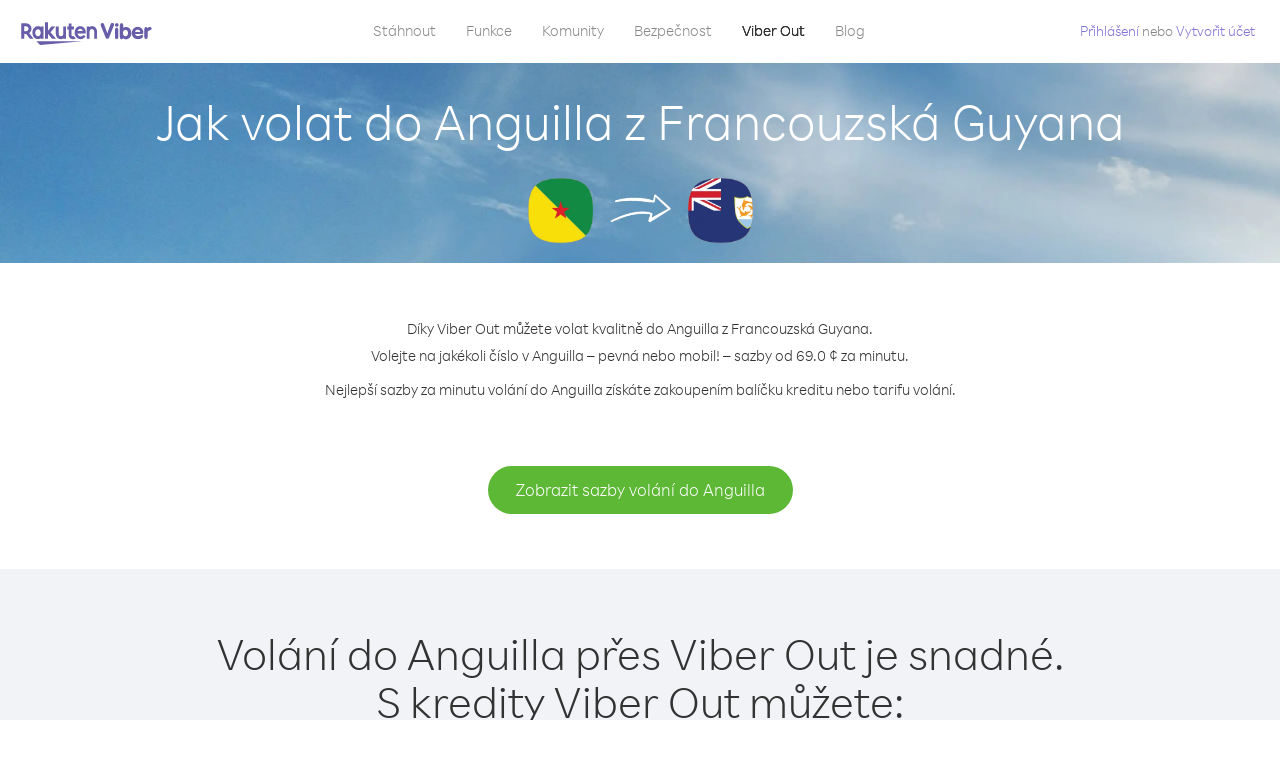

--- FILE ---
content_type: text/html; charset=UTF-8
request_url: https://account.viber.com/cs/how-to-call-anguilla?from=french-guiana
body_size: 2302
content:
<!DOCTYPE html>
<html lang="cs">
    <head>
        <title>Jak volat do Anguilla z Francouzská Guyana | Viber Out</title>
        <meta name="keywords" content="Aplikace na volání, nízké ceny, levné volání, volání do zahraničí, mezinárodní hovory" />
        <meta name="description" content="Zjistěte, jak volat do Anguilla z Francouzská Guyana přes Viber. Volejte kamarádům a rodině na pevná i mobilní čísla přes Viber. Zaregistrujte se ještě dnes na Viber.com" />
        <meta http-equiv="Content-Type" content="text/html; charset=UTF-8" />
        <meta name="viewport" content="width=device-width, initial-scale=1, minimum-scale=1, maximum-scale=1, user-scalable=no" />
        <meta name="format-detection" content="telephone=no" />
        <meta name="msapplication-tap-highlight" content="no" />
        <link rel="icon" type="image/x-icon" href="/favicon.ico">
        <link rel="apple-touch-icon" href="/img/apple-touch-icon/touch-icon-iphone.png" />
        <link rel="apple-touch-icon" sizes="72x72" href="/img/apple-touch-icon/touch-icon-ipad.png" />
        <link rel="apple-touch-icon" sizes="114x114" href="/img/apple-touch-icon/touch-icon-iphone-retina.png" />
        <link rel="apple-touch-icon" sizes="144x144" href="/img/apple-touch-icon/touch-icon-ipad-retina.png" />
            <meta property="og:title" content="Jak volat do Anguilla z Francouzská Guyana | Viber Out" />
    <meta property="og:description" content="Zjistěte, jak volat do Anguilla z Francouzská Guyana přes Viber. Volejte kamarádům a rodině na pevná i mobilní čísla přes Viber. Zaregistrujte se ještě dnes na Viber.com" />
    <meta property="og:url" content="https://account.viber.com/how-to-call-anguilla?from=french-guiana" />
    <meta property="og:image" content="https://account.viber.com/img/splash.jpg" />

    <link rel="alternate" href="https://account.viber.com/how-to-call-anguilla?from=french-guiana" hreflang="x-default" />
<link rel="alternate" href="https://account.viber.com/ar/how-to-call-anguilla?from=french-guiana" hreflang="ar" />
<link rel="alternate" href="https://account.viber.com/en/how-to-call-anguilla?from=french-guiana" hreflang="en" />
<link rel="alternate" href="https://account.viber.com/ja/how-to-call-anguilla?from=french-guiana" hreflang="ja" />
<link rel="alternate" href="https://account.viber.com/es/how-to-call-anguilla?from=french-guiana" hreflang="es" />
<link rel="alternate" href="https://account.viber.com/it/how-to-call-anguilla?from=french-guiana" hreflang="it" />
<link rel="alternate" href="https://account.viber.com/zh/how-to-call-anguilla?from=french-guiana" hreflang="zh" />
<link rel="alternate" href="https://account.viber.com/fr/how-to-call-anguilla?from=french-guiana" hreflang="fr" />
<link rel="alternate" href="https://account.viber.com/de/how-to-call-anguilla?from=french-guiana" hreflang="de" />
<link rel="alternate" href="https://account.viber.com/hu/how-to-call-anguilla?from=french-guiana" hreflang="hu" />
<link rel="alternate" href="https://account.viber.com/pt/how-to-call-anguilla?from=french-guiana" hreflang="pt" />
<link rel="alternate" href="https://account.viber.com/ru/how-to-call-anguilla?from=french-guiana" hreflang="ru" />
<link rel="alternate" href="https://account.viber.com/be/how-to-call-anguilla?from=french-guiana" hreflang="be" />
<link rel="alternate" href="https://account.viber.com/th/how-to-call-anguilla?from=french-guiana" hreflang="th" />
<link rel="alternate" href="https://account.viber.com/vi/how-to-call-anguilla?from=french-guiana" hreflang="vi" />
<link rel="alternate" href="https://account.viber.com/pl/how-to-call-anguilla?from=french-guiana" hreflang="pl" />
<link rel="alternate" href="https://account.viber.com/ro/how-to-call-anguilla?from=french-guiana" hreflang="ro" />
<link rel="alternate" href="https://account.viber.com/uk/how-to-call-anguilla?from=french-guiana" hreflang="uk" />
<link rel="alternate" href="https://account.viber.com/cs/how-to-call-anguilla?from=french-guiana" hreflang="cs" />
<link rel="alternate" href="https://account.viber.com/el/how-to-call-anguilla?from=french-guiana" hreflang="el" />
<link rel="alternate" href="https://account.viber.com/hr/how-to-call-anguilla?from=french-guiana" hreflang="hr" />
<link rel="alternate" href="https://account.viber.com/bg/how-to-call-anguilla?from=french-guiana" hreflang="bg" />
<link rel="alternate" href="https://account.viber.com/no/how-to-call-anguilla?from=french-guiana" hreflang="no" />
<link rel="alternate" href="https://account.viber.com/sv/how-to-call-anguilla?from=french-guiana" hreflang="sv" />
<link rel="alternate" href="https://account.viber.com/my/how-to-call-anguilla?from=french-guiana" hreflang="my" />
<link rel="alternate" href="https://account.viber.com/id/how-to-call-anguilla?from=french-guiana" hreflang="id" />


        <!--[if lte IE 9]>
        <script type="text/javascript">
            window.location.replace('/browser-update/');
        </script>
        <![endif]-->
        <script type="text/javascript">
            if (navigator.userAgent.match('MSIE 10.0;')) {
                window.location.replace('/browser-update/');
            }
        </script>

    
<!-- Google Tag Manager -->
<script>(function(w,d,s,l,i){w[l]=w[l]||[];w[l].push({'gtm.start':
            new Date().getTime(),event:'gtm.js'});var f=d.getElementsByTagName(s)[0],
            j=d.createElement(s),dl=l!='dataLayer'?'&l='+l:'';j.async=true;j.src=
            'https://www.googletagmanager.com/gtm.js?id='+i+dl;f.parentNode.insertBefore(j,f);
    })(window,document,'script','dataLayer','GTM-5HCVGTP');</script>
<!-- End Google Tag Manager -->

    
    <link href="https://fonts.googleapis.com/css?family=Roboto:100,300,400,700&amp;subset=cyrillic,greek,vietnamese" rel="stylesheet">
    </head>
    <body class="">
        <noscript id="noscript">Pro optimalizované zážitky na webu Viber.com povolte JavaScript.</noscript>

        <div id="page"></div>
        
<script>
    window.SERVER_VARIABLES = {"country_destination":{"code":"AI","prefix":"1","additional_prefixes":[],"vat":0,"excluding_vat":false,"name":"Anguilla"},"country_origin":{"code":"GF","prefix":"594","additional_prefixes":[],"vat":0,"excluding_vat":false,"name":"Francouzsk\u00e1 Guyana"},"destination_rate":"69.0 \u00a2","country_page_url":"\/cs\/call-anguilla","env":"prod","languages":[{"code":"ar","name":"\u0627\u0644\u0644\u063a\u0629 \u0627\u0644\u0639\u0631\u0628\u064a\u0629","is_active":true,"is_active_client":true},{"code":"en","name":"English","is_active":true,"is_active_client":true},{"code":"ja","name":"\u65e5\u672c\u8a9e","is_active":true,"is_active_client":true},{"code":"es","name":"Espa\u00f1ol","is_active":true,"is_active_client":true},{"code":"it","name":"Italiano","is_active":true,"is_active_client":true},{"code":"zh","name":"\u7b80\u4f53\u4e2d\u6587","is_active":true,"is_active_client":true},{"code":"fr","name":"Fran\u00e7ais","is_active":true,"is_active_client":true},{"code":"de","name":"Deutsch","is_active":true,"is_active_client":true},{"code":"hu","name":"Magyar","is_active":true,"is_active_client":true},{"code":"pt","name":"Portugu\u00eas","is_active":true,"is_active_client":true},{"code":"ru","name":"\u0420\u0443\u0441\u0441\u043a\u0438\u0439","is_active":true,"is_active_client":true},{"code":"be","name":"\u0411\u0435\u043b\u0430\u0440\u0443\u0441\u043a\u0430\u044f","is_active":true,"is_active_client":true},{"code":"th","name":"\u0e20\u0e32\u0e29\u0e32\u0e44\u0e17\u0e22","is_active":true,"is_active_client":true},{"code":"vi","name":"Ti\u1ebfng Vi\u1ec7t","is_active":true,"is_active_client":true},{"code":"pl","name":"Polski","is_active":true,"is_active_client":true},{"code":"ro","name":"Rom\u00e2n\u0103","is_active":true,"is_active_client":true},{"code":"uk","name":"\u0423\u043a\u0440\u0430\u0457\u043d\u0441\u044c\u043a\u0430","is_active":true,"is_active_client":true},{"code":"cs","name":"\u010ce\u0161tina","is_active":true,"is_active_client":true},{"code":"el","name":"\u0395\u03bb\u03bb\u03b7\u03bd\u03b9\u03ba\u03ac","is_active":true,"is_active_client":true},{"code":"hr","name":"Hrvatski","is_active":true,"is_active_client":true},{"code":"bg","name":"\u0411\u044a\u043b\u0433\u0430\u0440\u0441\u043a\u0438","is_active":true,"is_active_client":true},{"code":"no","name":"Norsk","is_active":true,"is_active_client":true},{"code":"sv","name":"Svenska","is_active":true,"is_active_client":true},{"code":"my","name":"\u1019\u103c\u1014\u103a\u1019\u102c","is_active":true,"is_active_client":true},{"code":"id","name":"Bahasa Indonesia","is_active":true,"is_active_client":true}],"language":"cs","isClientLanguage":false,"isAuthenticated":false};
</script>

        
                    <link href="/dist/styles.495fce11622b6f2f03e6.css" media="screen" rel="stylesheet" type="text/css" />
        
            <script src="/dist/how-to-call.bundle.64825068fc4310f48587.js"></script>
    </body>
</html>
